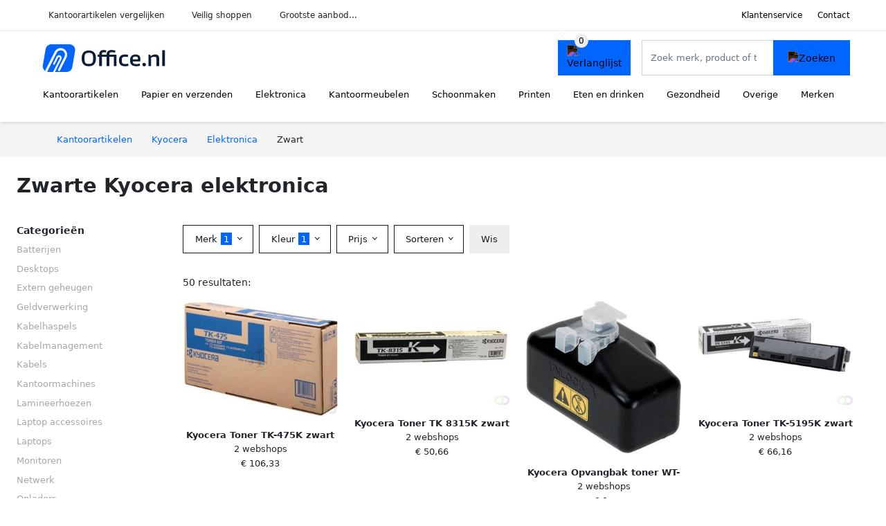

--- FILE ---
content_type: text/html; charset=UTF-8
request_url: https://office.nl/kyocera/elektronica?color=zwart
body_size: 9852
content:
<!DOCTYPE html>
<html lang="nl-NL">
<head>
    <meta charset="UTF-8">

    <link rel="dns-prefetch" href="https://www.googletagmanager.com">
    <link rel="dns-prefetch" href="https://www.google-analytics.com">
    <link rel="dns-prefetch" href="https://fonts.gstatic.com">
    <link rel="preload" href="https://wct-2.com/wct.js" as="script">
    <link rel="preconnect" href="https://www.googletagmanager.com">
    <link rel="preconnect" href="https://www.google-analytics.com">

    <meta http-equiv="X-UA-Compatible" content="IE=edge">
    <meta name="viewport" content="width=device-width, initial-scale=1.0, minimum-scale=1.0, maximum-scale=5.0, user-scalable=yes">
    <title>Zwarte Kyocera elektronica online kopen - Office.nl</title>
    <meta name="robots" content="index,follow">
    <link rel="icon" href="/favicon.ico">

    
	<meta name="description" content="Vind goede zwarte kyocera elektronica office.nl. Het grootste aanbod, nieuwe collectie, uitverkoop, alle merken van alle kantoorartikelen.">
	<link rel="canonical" href="https://office.nl/kyocera/elektronica?color=zwart">
	<link rel="next" href="https://office.nl/kyocera/elektronica?color=zwart&p=2">
    <link rel="stylesheet" type="text/css" href="/resources/css/app.css?v=3.1.1" media="all" />
    
    <link rel="stylesheet" href="/resources/css/products.css?v=3.1.1">
        <link rel="dns-prefetch" href="https://www.googletagmanager.com">
        <script>
            (function(w, d, s, l, i) {
                w[l] = w[l] || [];
                w[l].push({
                    'gtm.start': new Date().getTime(),
                    event: 'gtm.js'
                });
                var f = d.getElementsByTagName(s)[0],
                    j = d.createElement(s),
                    dl = l != 'dataLayer' ? '&l=' + l : '';
                j.async = true;
                j.src =
                    'https://www.googletagmanager.com/gtm.js?id=' + i + dl;
                f.parentNode.insertBefore(j, f);
            })(window, document, 'script', 'dataLayer', 'GTM-P7M24VG');
        </script>
    
    <style>
         :root {
            --primary: 0, 102, 255;
            --primary-dark-theme: 65, 167, 255;
            --link-dark-theme: 65, 167, 255;
        }
    </style>

    

    <script type="text/javascript">
        (function(w, c, t, u) {
            w._wct = w._wct || {};
            w._wct = u;
            var s = c.createElement(t);
            s.type = 'text/javascript';
            s.async = true;
            s.src = 'https://wct-2.com/wct.js';
            var r = c.getElementsByTagName(t)[0];
            r.parentNode.insertBefore(s, r);
        }(window, document, 'script', {
            'uid': 'cVaViC',
            'google_tracking_id': '',
            'proxy': 'https://wct-2.com'
        }));
    </script>

    <meta property="og:title" content="Zwarte Kyocera elektronica online kopen - Office.nl" />
    <meta property="og:description" content="Vind goede zwarte kyocera elektronica office.nl. Het grootste…" />
        <meta property="og:site_name" content="Office.nl" />
    <meta property="og:url" content="https://office.nl/kyocera/elektronica?color=zwart" />

    
    <base href="https://office.nl/">
</head>

<body class="v3 site-office page-kyoceraelektronica ">
    <noscript><iframe src="https://www.googletagmanager.com/ns.html?id=GTM-P7M24VG" height="0" width="0" style="display:none;visibility:hidden"></iframe></noscript>    <div class="navbar d-none d-lg-flex navbar-expand-lg" id="navbar-top">
        <div class="container-fluid">
            <ul class="navbar-nav ul-checks">
                
                                <li class="nav-item">Kantoorartikelen vergelijken</li>
                                <li class="nav-item">Veilig  shoppen</li>
                                <li class="nav-item">Grootste aanbod...</li>            </ul>
            <ul class="navbar-nav ms-auto">
                <li class="nav-item"><a rel="nofollow" class="nav-link" href="/klantenservice">Klantenservice</a></li>
                <li class="nav-item"><a rel="nofollow" class="nav-link" href="/klantenservice/contact">Contact</a></li>
                            </ul>
        </div>
    </div>

    <nav class="navbar navbar-expand-lg navbar-light" id="navbar-main">
        <div class="container-fluid">
            <button id="menu-toggler" class="navbar-toggler" type="button" aria-label="Toggle navigation">
                <span class="navbar-toggler-icon"></span>
            </button>
            <a class="navbar-brand" href="https://office.nl/">
                <img src="/resources/img/office-logo.svg" alt="Office.nl" class="img-fluid" width="196px" height="30px">            </a>
                            <span class="btn btn-primary me-3 btn-wishlist mobile" data-route="/verlanglijst" title="Verlanglijst">
                    <img src="/resources/img/fas/heart.svg" alt="Verlanglijst" class="icon invert">
                </span>
                        <div class="collapse navbar-collapse" id="navbar-menu">
                <ul class="navbar-nav me-auto my-2 my-lg-0 navbar-nav-scroll">
                    <li class="nav-item dropdown"><a class="nav-link" href="/kantoorartikelen" >Kantoorartikelen</a>            <button class="nav-link dropdown-toggle btn btn-light" role="button" data-bs-toggle="dropdown" aria-expanded="false">
                <img src="/resources/img/far/chevron-down.svg" alt="⬇️" class="icon">
            </button>

                            <ul id="dropdown-master1" class="dropdown-menu full-width-dropdown p-0">
                    <div class="container d-flex d-md-block h-100">
                        <ul style="columns: 4;">
                            <li><a href="agendas">Agenda's</a></li><li><a href="briefopeners">Briefopeners</a></li><li><a href="etuis">Etuis</a></li><li><a href="gummen">Gummen</a></li><li><a href="klemborden">Klemborden</a></li><li><a href="krijtborden">Krijtborden</a></li><li><a href="mappen-en-ordners">Mappen en ordners</a></li><li><a href="markers">Markers</a></li><li><a href="memoblokdispensers">Memoblokdispensers</a></li><li><a href="nietmachines">Nietmachines</a></li><li><a href="paperclips">Paperclips</a></li><li><a href="penhouders">Penhouders</a></li><li><a href="perforators">Perforators</a></li><li><a href="plakbandapparaten">Plakbandapparaten</a></li><li><a href="plakbanden">Plakbanden</a></li><li><a href="presentatiemateriaal">Presentatiemateriaal</a></li><li><a href="scharen">Scharen</a></li><li><a href="schrijfwaren">Schrijfwaren</a></li><li><a href="stiften">Stiften</a></li>                        </ul>
                    </div>
                </ul>
                </li><li class="nav-item dropdown"><a class="nav-link" href="/papier-en-verzenden" >Papier en verzenden</a>            <button class="nav-link dropdown-toggle btn btn-light" role="button" data-bs-toggle="dropdown" aria-expanded="false">
                <img src="/resources/img/far/chevron-down.svg" alt="⬇️" class="icon">
            </button>

                            <ul id="dropdown-master2" class="dropdown-menu full-width-dropdown p-0">
                    <div class="container d-flex d-md-block h-100">
                        <ul style="columns: 4;">
                            <li><a href="enveloppen">Enveloppen</a></li><li><a href="etiketten">Etiketten</a></li><li><a href="fotopapier">Fotopapier</a></li><li><a href="gastenboeken">Gastenboeken</a></li><li><a href="inkjetpapier">Inkjetpapier</a></li><li><a href="kaarten">Kaarten</a></li><li><a href="kasboeken">Kasboeken</a></li><li><a href="labels">Labels</a></li><li><a href="laserpapier">Laserpapier</a></li><li><a href="memoblokken">Memoblokken</a></li><li><a href="notitieboeken">Notitieboeken</a></li><li><a href="pakketweegschalen">Pakketweegschalen</a></li><li><a href="papier">Papier</a></li><li><a href="papiermache">Papiermache</a></li><li><a href="planners">Planners</a></li><li><a href="postweegschalen">Postweegschalen</a></li><li><a href="rekeningblokken">Rekeningblokken</a></li><li><a href="schetsboeken">Schetsboeken</a></li><li><a href="schriften">Schriften</a></li><li><a href="schrijfblokken">Schrijfblokken</a></li><li><a href="spiraalblokken">Spiraalblokken</a></li><li><a href="systeemkaarten">Systeemkaarten</a></li><li><a href="verpakkingsmateriaal">Verpakkingsmateriaal</a></li><li><a href="verzendaccessoires">Verzendaccessoires</a></li><li><a href="verzenddozen">Verzenddozen</a></li><li><a href="verzendkokers">Verzendkokers</a></li><li><a href="verzendzakken">Verzendzakken</a></li>                        </ul>
                    </div>
                </ul>
                </li><li class="nav-item dropdown"><a class="nav-link" href="/elektronica" >Elektronica</a>            <button class="nav-link dropdown-toggle btn btn-light" role="button" data-bs-toggle="dropdown" aria-expanded="false">
                <img src="/resources/img/far/chevron-down.svg" alt="⬇️" class="icon">
            </button>

                            <ul id="dropdown-master3" class="dropdown-menu full-width-dropdown p-0">
                    <div class="container d-flex d-md-block h-100">
                        <ul style="columns: 4;">
                            <li><a href="batterijen">Batterijen</a></li><li><a href="desktops">Desktops</a></li><li><a href="extern-geheugen">Extern geheugen</a></li><li><a href="geldverwerking">Geldverwerking</a></li><li><a href="kabelhaspels">Kabelhaspels</a></li><li><a href="kabelmanagement">Kabelmanagement</a></li><li><a href="kabels">Kabels</a></li><li><a href="kantoormachines">Kantoormachines</a></li><li><a href="lamineerhoezen">Lamineerhoezen</a></li><li><a href="laptop-accessoires">Laptop accessoires</a></li><li><a href="laptops">Laptops</a></li><li><a href="monitoren">Monitoren</a></li><li><a href="netwerk">Netwerk</a></li><li><a href="opladers">Opladers</a></li><li><a href="papierversnipperaars">Papierversnipperaars</a></li><li><a href="powerbanks">Powerbanks</a></li><li><a href="randapparatuur">Randapparatuur</a></li><li><a href="tablets">Tablets</a></li><li><a href="telefoonhoesjes">Telefoonhoesjes</a></li><li><a href="ventilatoren">Ventilatoren</a></li>                        </ul>
                    </div>
                </ul>
                </li><li class="nav-item dropdown"><a class="nav-link" href="/kantoormeubelen" >Kantoormeubelen</a>            <button class="nav-link dropdown-toggle btn btn-light" role="button" data-bs-toggle="dropdown" aria-expanded="false">
                <img src="/resources/img/far/chevron-down.svg" alt="⬇️" class="icon">
            </button>

                            <ul id="dropdown-master5" class="dropdown-menu full-width-dropdown p-0">
                    <div class="container d-flex d-md-block h-100">
                        <ul style="columns: 4;">
                            <li><a href="afvalbakken">Afvalbakken</a></li><li><a href="badkamermeubelen">Badkamermeubelen</a></li><li><a href="banken">Banken</a></li><li><a href="brievenbussen">Brievenbussen</a></li><li><a href="bureau-accessoires">Bureau accessoires</a></li><li><a href="bureaufietsen">Bureaufietsen</a></li><li><a href="bureaus">Bureaus</a></li><li><a href="bureaustoelen">Bureaustoelen</a></li><li><a href="folderhouders">Folderhouders</a></li><li><a href="kantoordecoratie">Kantoordecoratie</a></li><li><a href="kantoorverlichting">Kantoorverlichting</a></li><li><a href="kapstokken">Kapstokken</a></li><li><a href="kasten">Kasten</a></li><li><a href="klokken">Klokken</a></li><li><a href="kluizen">Kluizen</a></li><li><a href="krukken">Krukken</a></li><li><a href="matten">Matten</a></li><li><a href="monitorarmen">Monitorarmen</a></li><li><a href="monitorstandaarden">Monitorstandaarden</a></li><li><a href="opbergen">Opbergen</a></li><li><a href="paraplubakken">Paraplubakken</a></li><li><a href="planborden">Planborden</a></li><li><a href="plantenbakken">Plantenbakken</a></li><li><a href="prikborden">Prikborden</a></li><li><a href="rekken">Rekken</a></li><li><a href="stoelen">Stoelen</a></li><li><a href="tafels">Tafels</a></li><li><a href="tijdschriftenhouders">Tijdschriftenhouders</a></li><li><a href="voetensteunen">Voetensteunen</a></li><li><a href="whiteboards">Whiteboards</a></li>                        </ul>
                    </div>
                </ul>
                </li><li class="nav-item dropdown"><a class="nav-link" href="/schoonmaken" >Schoonmaken</a>            <button class="nav-link dropdown-toggle btn btn-light" role="button" data-bs-toggle="dropdown" aria-expanded="false">
                <img src="/resources/img/far/chevron-down.svg" alt="⬇️" class="icon">
            </button>

                            <ul id="dropdown-master6" class="dropdown-menu full-width-dropdown p-0">
                    <div class="container d-flex d-md-block h-100">
                        <ul style="columns: 4;">
                            <li><a href="afvalzakken">Afvalzakken</a></li><li><a href="desinfectie">Desinfectie</a></li><li><a href="emmers">Emmers</a></li><li><a href="handdoekdispensers">Handdoekdispensers</a></li><li><a href="handschoenen">Handschoenen</a></li><li><a href="handzeep">Handzeep</a></li><li><a href="luchtverfrissers">Luchtverfrissers</a></li><li><a href="schoonmaakartikelen">Schoonmaakartikelen</a></li><li><a href="schoonmaakmiddelen">Schoonmaakmiddelen</a></li><li><a href="stofzuigers">Stofzuigers</a></li><li><a href="toiletpapier">Toiletpapier</a></li><li><a href="vaatwastabletten">Vaatwastabletten</a></li><li><a href="vuilniszakken">Vuilniszakken</a></li>                        </ul>
                    </div>
                </ul>
                </li><li class="nav-item dropdown"><a class="nav-link" href="/printen" >Printen</a>            <button class="nav-link dropdown-toggle btn btn-light" role="button" data-bs-toggle="dropdown" aria-expanded="false">
                <img src="/resources/img/far/chevron-down.svg" alt="⬇️" class="icon">
            </button>

                            <ul id="dropdown-master7" class="dropdown-menu full-width-dropdown p-0">
                    <div class="container d-flex d-md-block h-100">
                        <ul style="columns: 4;">
                            <li><a href="inktcartridges">Inktcartridges</a></li><li><a href="labeltapes">Labeltapes</a></li><li><a href="printers">Printers</a></li><li><a href="tonercartridges">Tonercartridges</a></li>                        </ul>
                    </div>
                </ul>
                </li><li class="nav-item dropdown"><a class="nav-link" href="/eten-en-drinken" >Eten en drinken</a>            <button class="nav-link dropdown-toggle btn btn-light" role="button" data-bs-toggle="dropdown" aria-expanded="false">
                <img src="/resources/img/far/chevron-down.svg" alt="⬇️" class="icon">
            </button>

                            <ul id="dropdown-master9" class="dropdown-menu full-width-dropdown p-0">
                    <div class="container d-flex d-md-block h-100">
                        <ul style="columns: 4;">
                            <li><a href="chocola">Chocola</a></li><li><a href="drinkyoghurt">Drinkyoghurt</a></li><li><a href="frisdranken">Frisdranken</a></li><li><a href="kantinegerei">Kantinegerei</a></li><li><a href="koeken">Koeken</a></li><li><a href="koffie">Koffie</a></li><li><a href="melk">Melk</a></li><li><a href="sauzen">Sauzen</a></li><li><a href="snacks">Snacks</a></li><li><a href="snoep">Snoep</a></li><li><a href="suiker">Suiker</a></li><li><a href="thee">Thee</a></li><li><a href="warm-eten">Warm eten</a></li><li><a href="water">Water</a></li>                        </ul>
                    </div>
                </ul>
                </li><li class="nav-item dropdown"><a class="nav-link" href="/gezondheid" >Gezondheid</a>            <button class="nav-link dropdown-toggle btn btn-light" role="button" data-bs-toggle="dropdown" aria-expanded="false">
                <img src="/resources/img/far/chevron-down.svg" alt="⬇️" class="icon">
            </button>

                            <ul id="dropdown-master10" class="dropdown-menu full-width-dropdown p-0">
                    <div class="container d-flex d-md-block h-100">
                        <ul style="columns: 4;">
                            <li><a href="ehbo-koffers">Ehbo koffers</a></li><li><a href="kompressen">Kompressen</a></li><li><a href="leesbrillen">Leesbrillen</a></li><li><a href="menstruatieproducten">Menstruatieproducten</a></li><li><a href="mondkapjes">Mondkapjes</a></li><li><a href="pleisters">Pleisters</a></li><li><a href="zonnebrandcreme">Zonnebrandcrème</a></li><li><a href="zonnebrillen">Zonnebrillen</a></li>                        </ul>
                    </div>
                </ul>
                </li><li class="nav-item dropdown"><a class="nav-link" href="/overige" >Overige</a>            <button class="nav-link dropdown-toggle btn btn-light" role="button" data-bs-toggle="dropdown" aria-expanded="false">
                <img src="/resources/img/far/chevron-down.svg" alt="⬇️" class="icon">
            </button>

                            <ul id="dropdown-master8" class="dropdown-menu full-width-dropdown p-0">
                    <div class="container d-flex d-md-block h-100">
                        <ul style="columns: 4;">
                            <li><a href="dagboeken">Dagboeken</a></li><li><a href="flashcards">Flashcards</a></li><li><a href="fotoalbums">Fotoalbums</a></li><li><a href="fournituren">Fournituren</a></li><li><a href="gereedschap">Gereedschap</a></li><li><a href="kalenders">Kalenders</a></li><li><a href="kleurboeken">Kleurboeken</a></li><li><a href="knutselartikelen">Knutselartikelen</a></li><li><a href="krijt">Krijt</a></li><li><a href="laptoptassen">Laptoptassen</a></li><li><a href="lijm">Lijm</a></li><li><a href="magneten">Magneten</a></li><li><a href="montagemateriaal">Montagemateriaal</a></li><li><a href="schilderspullen">Schilderspullen</a></li><li><a href="schoolagendas">Schoolagendas</a></li><li><a href="stickers">Stickers</a></li><li><a href="tassen">Tassen</a></li><li><a href="verf">Verf</a></li><li><a href="vriendenboekjes">Vriendenboekjes</a></li><li><a href="woordenboeken">Woordenboeken</a></li>                        </ul>
                    </div>
                </ul>
                </li><li class="nav-item "><a class="nav-link" href="/merken" >Merken</a></li>                </ul>

                                    <form id="searchbox" class="position-relative d-none d-lg-flex" method="GET" action="/zoeken">
                                                                        <span class="btn btn-primary me-3 btn-wishlist" data-route="/verlanglijst" title="Verlanglijst">
                            <img src="/resources/img/fas/heart.svg" alt="Verlanglijst" class="icon invert">
                        </span>
                        <div class="input-group input-group-border">
                                                        <input class="form-control main-search" type="search" name="q" autocomplete="off" placeholder="Zoek merk, product of trefwoord.." aria-label="Search" value="">
                            <button class="btn btn-primary" type="submit"><img src="/resources/img/fas/search.svg" alt="Zoeken" class="icon invert"></button>
                        </div>
                    </form>
                            </div>

        </div>
        <div id="navbar-full" class="container-fluid"></div>
    </nav>

    <form id="menu-searchbar" class="position-relative d-block d-lg-none p-2" method="GET" action="/zoeken">
        <div class="input-group mt-1">
            <input class="form-control main-search" type="search" name="q" autocomplete="off" placeholder="Zoek merk, product of trefwoord.." aria-label="Search" value="">
            <button class="btn btn-primary" type="submit"><img src="/resources/img/fas/search.svg" alt="Zoeken" class="icon invert"></button>
        </div>
    </form><section class="section-breadcrumb">
    <div class="container">
        <nav aria-label="breadcrumb">
            <ol class="breadcrumb" itemscope itemtype="http://schema.org/BreadcrumbList">
                <li itemprop="itemListElement" itemscope itemtype="http://schema.org/ListItem" class="breadcrumb-item"><a itemprop="item" href="/"><span itemprop="name">Kantoorartikelen</span><meta itemprop="position" content="1"></a></li>
<li itemprop="itemListElement" itemscope itemtype="http://schema.org/ListItem" class="breadcrumb-item"><a itemprop="item" href="/kyocera"><span itemprop="name">Kyocera</span><meta itemprop="position" content="2"></a></li>
<li itemprop="itemListElement" itemscope itemtype="http://schema.org/ListItem" class="breadcrumb-item"><a itemprop="item" href="/kyocera/elektronica"><span itemprop="name">Elektronica</span><meta itemprop="position" content="3"></a></li>
<li itemprop="itemListElement" itemscope itemtype="http://schema.org/ListItem" class="breadcrumb-item"><span itemprop="name">Zwart</span><meta itemprop="position" content="4"></li>
            </ol>
        </nav>
    </div>
</section>
<style>
 @media (max-width: 767.98px) {
 body {
 display: grid;
 }

 body .section-breadcrumb {
 order: 1000;
 }

 body footer {
 order: 1001;
 margin-top: 0;
 }
 }

 .button-container {
 position: fixed;
 bottom: 20px;
 right: 20px;
 z-index: 1000;
 }
</style>

<div class="button-container">
 <span class="btn btn-primary d-none btn-up" title="Omhoog">
 <img src="/resources/img/fas/arrow-up.svg" alt="Pijltje omhoog" class="icon invert ml-2">
 </span>
</div>

<section id="product-list">

 <div id="product-list-title">
 <div class="row align-items-center">
 <div class="col-12 d-flex d-md-none mb-3">
 <a class="btn btn-light" title="Kantoorartikelen" href="/zoeken" ><img class="icon" src="/resources/img/fas/arrow-left.svg" alt="⬅️" title="Vorige"></a> <button type="button" class="btn btn-outline-dark ms-auto me-1 btn-filter-reset-all">Wis filters</button>
 <button type="button" class="btn btn-outline-primary btn-filter-bar">Alle filters</button>
 </div>
 <div class="col-12 col-md-auto">
 <h1>Zwarte Kyocera elektronica</h1>
 </div>
 </div>
 </div>

 <div id="product-list-intro">
 <div id="intro-text"></div>
 <button type="button" class="btn btn-sm btn-link p-0 mb-3" id="read-more">Meer lezen</button>
 </div>

 <div id="product-list-sidebar">
 <div class="h6 mb-2">
 Categorieën </div>
 <ul class="sidebar-filter">
 <li><span>Batterijen</span></li><li><span>Desktops</span></li><li><span>Extern geheugen</span></li><li><span>Geldverwerking</span></li><li><span>Kabelhaspels</span></li><li><span>Kabelmanagement</span></li><li><span>Kabels</span></li><li><span>Kantoormachines</span></li><li><span>Lamineerhoezen</span></li><li><span>Laptop accessoires</span></li><li><span>Laptops</span></li><li><span>Monitoren</span></li><li><span>Netwerk</span></li><li><span>Opladers</span></li><li><span>Papierversnipperaars</span></li><li><span>Powerbanks</span></li><li><span>Randapparatuur</span></li><li><span>Tablets</span></li><li><span>Telefoonhoesjes</span></li><li><span>Ventilatoren</span></li> </ul>

 <div class="my-2">
 <hr>
 <p style="color: #626262; line-height: 140%; font-size: .9em;">
 Een overzicht van alle <a href="/kyocera" title="Kyocera schoenen">Kyocera</a> elektronica in de kleur zwart. Vergelijk deze 50 zwarte Kyocera elektronica van 2 betrouwbare webshops op model, prijs en maat. Hierdoor vind deze elektronica voor de beste prijs en sale. </p>
 </div>

 </div>

 <div id="product-list-filters">
 
 <div class="row filter-bar g-2 mb-3">
 <div class="col-12 filter-top-bar">
 <div class="row">
 <div class="col-auto">
 <button type="button" class="btn btn-outline-dark btn-filter-bar"><img class="icon" src="/resources/img/fas/arrow-left.svg" alt="⬅️"></button>
 </div>
 <div class="col">
 Filter </div>
 </div>
 </div>
 <input type="hidden" name="q" value=""><input type="hidden" name="master_category" value="elektronica"> <div class="col-auto">
 <div class="dropdown dropdown-brands" data-type="brands">
 <button class="btn btn-outline-dark dropdown-toggle" type="button" data-bs-toggle="dropdown" aria-expanded="false">
 Merk <span class="dropdown-count">1</span>
 </button>
 <div class="dropdown-menu">
 <div class="brand-search-group">
 <label class="input-group input-group-border">
 <input class="form-control brands-input" placeholder="Zoek merk">
 <span class="input-group-text"><img src="/resources/img/fas/search.svg" alt="Zoeken" class="icon"></span>
 </label>
 </div>
 <ul class="dropdown-menu-items">
 <li><span data-filter="kyocera" class="dropdown-item active" data-open-url="/elektronica?color=zwart" ><span>Kyocera</span> <span>50</span></span></li><li><span data-filter="3m" class="dropdown-item" data-open-url="/elektronica?brands=3m,kyocera&color=zwart" ><span>3M</span> <span>4</span></span></li><li><span data-filter="brother" class="dropdown-item" data-open-url="/elektronica?brands=brother,kyocera&color=zwart" ><span>Brother</span> <span>121</span></span></li><li><span data-filter="cablexpert" class="dropdown-item" data-open-url="/elektronica?brands=cablexpert,kyocera&color=zwart" ><span>Cablexpert</span> <span>10</span></span></li><li><span data-filter="canon" class="dropdown-item" data-open-url="/elektronica?brands=canon,kyocera&color=zwart" ><span>Canon</span> <span>132</span></span></li><li><span data-filter="case-logic" class="dropdown-item" data-open-url="/elektronica?brands=case-logic,kyocera&color=zwart" ><span>Case Logic</span> <span>9</span></span></li><li><span data-filter="casio" class="dropdown-item" data-open-url="/elektronica?brands=casio,kyocera&color=zwart" ><span>Casio</span> <span>12</span></span></li><li><span data-filter="cleverpack" class="dropdown-item" data-open-url="/elektronica?brands=cleverpack,kyocera&color=zwart" ><span>Cleverpack</span> <span>1</span></span></li><li><span data-filter="dell" class="dropdown-item" data-open-url="/elektronica?brands=dell,kyocera&color=zwart" ><span>Dell</span> <span>2</span></span></li><li><span data-filter="derwent" class="dropdown-item" data-open-url="/elektronica?brands=derwent,kyocera&color=zwart" ><span>Derwent</span> <span>1</span></span></li><li><span data-filter="desq" class="dropdown-item" data-open-url="/elektronica?brands=desq,kyocera&color=zwart" ><span>Desq</span> <span>5</span></span></li><li><span data-filter="domo" class="dropdown-item" data-open-url="/elektronica?brands=domo,kyocera&color=zwart" ><span>Domo</span> <span>9</span></span></li><li><span data-filter="durable" class="dropdown-item" data-open-url="/elektronica?brands=durable,kyocera&color=zwart" ><span>Durable</span> <span>3</span></span></li><li><span data-filter="duracell" class="dropdown-item" data-open-url="/elektronica?brands=duracell,kyocera&color=zwart" ><span>Duracell</span> <span>27</span></span></li><li><span data-filter="dymo" class="dropdown-item" data-open-url="/elektronica?brands=dymo,kyocera&color=zwart" ><span>Dymo</span> <span>19</span></span></li><li><span data-filter="energizer" class="dropdown-item" data-open-url="/elektronica?brands=energizer,kyocera&color=zwart" ><span>Energizer</span> <span>1</span></span></li><li><span data-filter="epson" class="dropdown-item" data-open-url="/elektronica?brands=epson,kyocera&color=zwart" ><span>Epson</span> <span>89</span></span></li><li><span data-filter="fellowes" class="dropdown-item" data-open-url="/elektronica?brands=fellowes,kyocera&color=zwart" ><span>Fellowes</span> <span>115</span></span></li><li><span data-filter="gbc" class="dropdown-item" data-open-url="/elektronica?brands=gbc,kyocera&color=zwart" ><span>GBC</span> <span>23</span></span></li><li><span data-filter="hama" class="dropdown-item" data-open-url="/elektronica?brands=hama,kyocera&color=zwart" ><span>Hama</span> <span>20</span></span></li><li><span data-filter="hp" class="dropdown-item" data-open-url="/elektronica?brands=hp,kyocera&color=zwart" ><span>HP</span> <span>189</span></span></li><li><span data-filter="iezzy" class="dropdown-item" data-open-url="/elektronica?brands=iezzy,kyocera&color=zwart" ><span>Iezzy</span> <span>3</span></span></li><li><span data-filter="integral" class="dropdown-item" data-open-url="/elektronica?brands=integral,kyocera&color=zwart" ><span>Integral</span> <span>38</span></span></li><li><span data-filter="kensington" class="dropdown-item" data-open-url="/elektronica?brands=kensington,kyocera&color=zwart" ><span>Kensington</span> <span>52</span></span></li><li><span data-filter="kineon" class="dropdown-item" data-open-url="/elektronica?brands=kineon,kyocera&color=zwart" ><span>Kineon</span> <span>2</span></span></li><li><span data-filter="kipling" class="dropdown-item" data-open-url="/elektronica?brands=kipling,kyocera&color=zwart" ><span>Kipling</span> <span>2</span></span></li><li><span data-filter="leitz" class="dropdown-item" data-open-url="/elektronica?brands=kyocera,leitz&color=zwart" ><span>Leitz</span> <span>5</span></span></li><li><span data-filter="lexmark" class="dropdown-item" data-open-url="/elektronica?brands=kyocera,lexmark&color=zwart" ><span>Lexmark</span> <span>56</span></span></li><li><span data-filter="logitech" class="dropdown-item" data-open-url="/elektronica?brands=kyocera,logitech&color=zwart" ><span>Logitech</span> <span>12</span></span></li><li><span data-filter="maul" class="dropdown-item" data-open-url="/elektronica?brands=kyocera,maul&color=zwart" ><span>Maul</span> <span>14</span></span></li><li><span data-filter="mediarange" class="dropdown-item" data-open-url="/elektronica?brands=kyocera,mediarange&color=zwart" ><span>MediaRange</span> <span>4</span></span></li><li><span data-filter="neomounts-by-newstar" class="dropdown-item" data-open-url="/elektronica?brands=kyocera,neomounts-by-newstar&color=zwart" ><span>Neomounts by Newstar</span> <span>32</span></span></li><li><span data-filter="office" class="dropdown-item" data-open-url="/elektronica?brands=kyocera,office&color=zwart" ><span>Office</span> <span>10</span></span></li><li><span data-filter="oki" class="dropdown-item" data-open-url="/elektronica?brands=kyocera,oki&color=zwart" ><span>OKI</span> <span>38</span></span></li><li><span data-filter="pelikan" class="dropdown-item" data-open-url="/elektronica?brands=kyocera,pelikan&color=zwart" ><span>Pelikan</span> <span>15</span></span></li><li><span data-filter="perel" class="dropdown-item" data-open-url="/elektronica?brands=kyocera,perel&color=zwart" ><span>Perel</span> <span>6</span></span></li><li><span data-filter="philips" class="dropdown-item" data-open-url="/elektronica?brands=kyocera,philips&color=zwart" ><span>Philips</span> <span>7</span></span></li><li><span data-filter="q-connect" class="dropdown-item" data-open-url="/elektronica?brands=kyocera,q-connect&color=zwart" ><span>Q-Connect</span> <span>15</span></span></li><li><span data-filter="quantore" class="dropdown-item" data-open-url="/elektronica?brands=kyocera,quantore&color=zwart" ><span>Quantore</span> <span>437</span></span></li><li><span data-filter="r-go-tools" class="dropdown-item" data-open-url="/elektronica?brands=kyocera,r-go-tools&color=zwart" ><span>R-Go Tools</span> <span>23</span></span></li><li><span data-filter="rexel" class="dropdown-item" data-open-url="/elektronica?brands=kyocera,rexel&color=zwart" ><span>Rexel</span> <span>54</span></span></li><li><span data-filter="safescan" class="dropdown-item" data-open-url="/elektronica?brands=kyocera,safescan&color=zwart" ><span>Safescan</span> <span>7</span></span></li><li><span data-filter="samsung" class="dropdown-item" data-open-url="/elektronica?brands=kyocera,samsung&color=zwart" ><span>Samsung</span> <span>22</span></span></li><li><span data-filter="schneider" class="dropdown-item" data-open-url="/elektronica?brands=kyocera,schneider&color=zwart" ><span>Schneider</span> <span>1</span></span></li><li><span data-filter="sharp" class="dropdown-item" data-open-url="/elektronica?brands=kyocera,sharp&color=zwart" ><span>Sharp</span> <span>2</span></span></li><li><span data-filter="sony" class="dropdown-item" data-open-url="/elektronica?brands=kyocera,sony&color=zwart" ><span>Sony</span> <span>4</span></span></li><li><span data-filter="tesa" class="dropdown-item" data-open-url="/elektronica?brands=kyocera,tesa&color=zwart" ><span>Tesa</span> <span>1</span></span></li><li><span data-filter="trust" class="dropdown-item" data-open-url="/elektronica?brands=kyocera,trust&color=zwart" ><span>Trust</span> <span>52</span></span></li><li><span data-filter="varta" class="dropdown-item" data-open-url="/elektronica?brands=kyocera,varta&color=zwart" ><span>Varta</span> <span>2</span></span></li><li><span data-filter="xerox" class="dropdown-item" data-open-url="/elektronica?brands=kyocera,xerox&color=zwart" ><span>Xerox</span> <span>12</span></span></li> </ul>
 <div class="btn-group d-flex">
 <button type="button" class="btn btn-light btn-filter-reset">Wis</button>
 <button type="button" class="btn btn-primary btn-filter-apply">Opslaan <span class="apply-count">50</span></button>
 </div>
 </div>
 </div>
 </div>
 <div class="col-auto">
 <div class="dropdown dropdown-colors" data-type="colors">
 <button class="btn btn-outline-dark dropdown-toggle" type="button" data-bs-toggle="dropdown" aria-expanded="false">
 Kleur <span class="dropdown-count">1</span>
 </button>
 <div class="dropdown-menu">
 <ul class="dropdown-menu-items row g-2">
 <li class="col-6 color-zwart"><div class="color-inside"><span data-filter="zwart" data-name="Zwart" class="active" data-open-url="/kyocera/elektronica" >
 <div style="background: #000000;">
 <img src="/resources/img/fas/check.svg" alt="✅" class="icon invert"> 
 </div>
 <span>Kyocera elektronica</span>
 </span></div></li><li class="col-6 color-blauw"><div class="color-inside"><span data-filter="blauw" data-name="Blauw" class="" data-open-url="/kyocera/elektronica?colors=zwart,blauw" >
 <div style="background: #0066cc;">
 <img src="/resources/img/fas/check.svg" alt="✅" class="icon invert"> 
 </div>
 <span>Kyocera elektronica</span>
 </span></div></li><li class="col-6 color-geel"><div class="color-inside"><span data-filter="geel" data-name="Geel" class="" data-open-url="/kyocera/elektronica?colors=zwart,geel" >
 <div style="background: #ffff00;">
 <img src="/resources/img/fas/check.svg" alt="✅" class="icon "> 
 </div>
 <span>Kyocera elektronica</span>
 </span></div></li><li class="col-6 color-rood"><div class="color-inside"><span data-filter="rood" data-name="Rood" class="" data-open-url="/kyocera/elektronica?colors=zwart,rood" >
 <div style="background: #cc3333;">
 <img src="/resources/img/fas/check.svg" alt="✅" class="icon invert"> 
 </div>
 <span>Kyocera elektronica</span>
 </span></div></li><li class="col-6 color-wit"><div class="color-inside"><span data-filter="wit" data-name="Wit" class="" data-open-url="/kyocera/elektronica?colors=zwart,wit" >
 <div style="background: #ffffff;">
 <img src="/resources/img/fas/check.svg" alt="✅" class="icon "> 
 </div>
 <span>Kyocera elektronica</span>
 </span></div></li><li class="col-6 color-grijs"><div class="color-inside"><span data-filter="grijs" data-name="Grijs" class="" data-open-url="/kyocera/elektronica?colors=zwart,grijs" >
 <div style="background: #999999;">
 <img src="/resources/img/fas/check.svg" alt="✅" class="icon invert"> 
 </div>
 <span>Kyocera elektronica</span>
 </span></div></li> </ul>
 <div class="btn-group d-flex">
 <button type="button" class="btn btn-light btn-filter-reset">Wis</button>
 <button type="button" class="btn btn-primary btn-filter-apply">Opslaan <span class="apply-count">50</span></button>
 </div>
 </div>
 </div>
 </div>
 <div class="col-auto">
 <div class="dropdown dropdown-prices">
 <button class="btn btn-outline-dark dropdown-toggle" type="button" data-bs-toggle="dropdown" aria-expanded="false">
 Prijs <span class="dropdown-count"></span>
 </button>
 <div class="dropdown-menu">
 <div class="dropdown-menu-items">
 <div class="price-range" data-min="0" data-max="10000">
 <div class="multi-range">
 <div class="multi-range-bar"></div>
 <button type="button" class="btn-range btn-range-min"></button>
 <button type="button" class="btn-range btn-range-max"></button>
 </div>
 <div class="input-group">
 <span class="input-group-text border">&euro;</span>
 <input type="number" class="form-control price-range-min" name="price_min" step="25" min="0" max="10000" value="0" data-default="0">
 <input type="number" class="form-control price-range-max" name="price_max" step="25" min="0" max="10000" value="10000" data-default="10000">
 </div>
 </div>
 <div class="form-check sale-only">
 <input class="form-check-input" type="checkbox" value="1" name="sale" id="check-sale" >
 <label class="form-check-label" for="check-sale">
 Alleen afgeprijsde artikelen </label>
 </div>
 </div>
 <div class="btn-group d-flex">
 <button type="button" class="btn btn-light btn-filter-reset">Wis</button>
 <button type="button" class="btn btn-primary btn-filter-apply">Opslaan <span class="apply-count">50</span></button>
 </div>
 </div>
 </div>
 </div>
 
 
 <div class="col-auto">
 <div class="dropdown dropdown-sort" data-type="sort">
 <button class="btn btn-outline-dark dropdown-toggle" type="button" data-bs-toggle="dropdown" aria-expanded="false">
 Sorteren <span class="dropdown-count"></span>
 </button>
 <div class="dropdown-menu">
 <ul class="dropdown-menu-items">
 <li><span data-filter="recommended" class="dropdown-item active" data-open-url="/kyocera/elektronica?color=zwart&sort=recommended" >Aanbevolen</span></li><li><span data-filter="price-low" class="dropdown-item" data-open-url="/kyocera/elektronica?color=zwart&sort=price-low" >Laagste prijs</span></li><li><span data-filter="price-high" class="dropdown-item" data-open-url="/kyocera/elektronica?color=zwart&sort=price-high" >Hoogste prijs</span></li><li><span data-filter="discount" class="dropdown-item" data-open-url="/kyocera/elektronica?color=zwart&sort=discount" >Korting</span></li> </ul>
 </div>
 </div>
 </div>

 <div id="btn-actions" class="col-auto">
 <button type="button" class="btn btn-outline-dark btn-filter-reset-all">Wis</button>
 <button type="button" class="btn btn-primary btn-filter-apply btn-filter-apply-all">Toon <span class="apply-count">50</span> resultaten</button>
 </div>

 </div>
 </div>

 <div id="product-list-items">

 <div>
 50 resultaten:
 </div>
 
 <div id="product-list-row" class="row g-4">
 <a href="/product/kyocera-toner-tk-475-zwart-1-58246" class="col-product " data-id="1-58246"><picture class="img" ss-max="650"><source media="(min-width: 0px) and (max-width: 480px)" srcset="/images/products/office-deals/kyocera-toner-tk-475-zwart-165334.jpg?width=200 1x, /images/products/office-deals/kyocera-toner-tk-475-zwart-165334.jpg?width=400 2x"><source media="(min-width: 480px)" srcset="/images/products/office-deals/kyocera-toner-tk-475-zwart-165334.jpg?width=300 1x, /images/products/office-deals/kyocera-toner-tk-475-zwart-165334.jpg?width=600 2x"><img width="190" height="250" src="/images/products/office-deals/kyocera-toner-tk-475-zwart-165334.jpg" alt="Kyocera Toner TK-475K zwart" ></picture><span class="p-name">Kyocera Toner TK-475K zwart</span><span class="p-shops">2 webshops</span><span class="p-price">&euro; 106,33</span></a><a href="/product/kyocera-toner-tk-8315k-zwart-1-58949" class="col-product " data-id="1-58949"><picture class="img" ss-max="612"><source media="(min-width: 0px) and (max-width: 480px)" srcset="/images/products/office-deals/kyocera-toner-tk-8315k-zwart-166551.jpg?width=200 1x, /images/products/office-deals/kyocera-toner-tk-8315k-zwart-166551.jpg?width=400 2x"><source media="(min-width: 480px)" srcset="/images/products/office-deals/kyocera-toner-tk-8315k-zwart-166551.jpg?width=300 1x, /images/products/office-deals/kyocera-toner-tk-8315k-zwart-166551.jpg?width=600 2x"><img width="190" height="250" src="/images/products/office-deals/kyocera-toner-tk-8315k-zwart-166551.jpg" alt="Kyocera Toner TK 8315K zwart" ></picture><span class="p-name">Kyocera Toner TK 8315K zwart</span><span class="p-shops">2 webshops</span><span class="p-price">&euro; 50,66</span></a><a href="/product/kyocera-opvangbak-toner-wt-1-58301" class="col-product " data-id="1-58301"><picture class="img" ss-max="567"><source media="(min-width: 0px) and (max-width: 480px)" srcset="/images/products/goedkoopste-kantoorartikelennl/kyocera-opvangbak-toner-wt-895-97975.jpg?width=200 1x, /images/products/goedkoopste-kantoorartikelennl/kyocera-opvangbak-toner-wt-895-97975.jpg?width=400 2x"><source media="(min-width: 480px)" srcset="/images/products/goedkoopste-kantoorartikelennl/kyocera-opvangbak-toner-wt-895-97975.jpg?width=300 1x, /images/products/goedkoopste-kantoorartikelennl/kyocera-opvangbak-toner-wt-895-97975.jpg?width=567 2x"><img width="190" height="250" src="/images/products/goedkoopste-kantoorartikelennl/kyocera-opvangbak-toner-wt-895-97975.jpg" alt="Kyocera Opvangbak toner WT-895" ></picture><span class="p-name">Kyocera Opvangbak toner WT-895</span><span class="p-shops">2 webshops</span><span class="p-price">&euro; 9,-</span></a><a href="/product/kyocera-toner-tk-5195-zwart-1-29902" class="col-product " data-id="1-29902"><picture class="img" ss-max="604"><source media="(min-width: 0px) and (max-width: 480px)" srcset="/images/products/office-deals/kyocera-toner-tk-5195-zwart-181802.jpg?width=200 1x, /images/products/office-deals/kyocera-toner-tk-5195-zwart-181802.jpg?width=400 2x"><source media="(min-width: 480px)" srcset="/images/products/office-deals/kyocera-toner-tk-5195-zwart-181802.jpg?width=300 1x, /images/products/office-deals/kyocera-toner-tk-5195-zwart-181802.jpg?width=600 2x"><img width="190" height="250" src="/images/products/office-deals/kyocera-toner-tk-5195-zwart-181802.jpg" alt="Kyocera Toner TK-5195K zwart" ></picture><span class="p-name">Kyocera Toner TK-5195K zwart</span><span class="p-shops">2 webshops</span><span class="p-price">&euro; 66,16</span></a><a href="/product/kyocera-toner-tk-7300-zwart-1-34992" class="col-product " data-id="1-34992"><picture class="img" ss-max="612"><source media="(min-width: 0px) and (max-width: 480px)" srcset="/images/products/office-deals/kyocera-toner-tk-7300-zwart-186151.jpg?width=200 1x, /images/products/office-deals/kyocera-toner-tk-7300-zwart-186151.jpg?width=400 2x"><source media="(min-width: 480px)" srcset="/images/products/office-deals/kyocera-toner-tk-7300-zwart-186151.jpg?width=300 1x, /images/products/office-deals/kyocera-toner-tk-7300-zwart-186151.jpg?width=600 2x"><img width="190" height="250" src="/images/products/office-deals/kyocera-toner-tk-7300-zwart-186151.jpg" alt="Kyocera Toner TK-7300K zwart" ></picture><span class="p-name">Kyocera Toner TK-7300K zwart</span><span class="p-shops">2 webshops</span><span class="p-price">&euro; 110,52</span></a><a href="/product/kyocera-toner-tk-3150-zwart-1-27642" class="col-product " data-id="1-27642"><picture class="img" ss-max="608"><source media="(min-width: 0px) and (max-width: 480px)" srcset="/images/products/goedkoopste-kantoorartikelennl/kyocera-toner-tk-3150-zwart-93463.jpg?width=200 1x, /images/products/goedkoopste-kantoorartikelennl/kyocera-toner-tk-3150-zwart-93463.jpg?width=400 2x"><source media="(min-width: 480px)" srcset="/images/products/goedkoopste-kantoorartikelennl/kyocera-toner-tk-3150-zwart-93463.jpg?width=300 1x, /images/products/goedkoopste-kantoorartikelennl/kyocera-toner-tk-3150-zwart-93463.jpg?width=600 2x"><img width="190" height="250" src="/images/products/goedkoopste-kantoorartikelennl/kyocera-toner-tk-3150-zwart-93463.jpg" alt="Kyocera TK-3150 toner zwart standard capacity 1-pack" ></picture><span class="p-name">Kyocera TK-3150 toner zwart standard capacity 1-pack</span><span class="p-shops">2 webshops</span><span class="p-price">&euro; 107,38</span></a><a href="/product/kyocera-toner-tk-3160-zwart-1-2584" class="col-product " data-id="1-2584"><div class="img"><img width="190" height="250" alt="Kyocera Toner TK 3160 zwart" src="/images/products/goedkoopste-kantoorartikelennl/kyocera-toner-tk-3160-zwart-90047.jpg" loading="lazy"></div><span class="p-name">Kyocera Toner TK 3160 zwart</span><span class="p-shops">2 webshops</span><span class="p-price">&euro; 111,28</span></a><a href="/product/kyocera-toner-tk-8515-zwart-1-47766" class="col-product " data-id="1-47766"><picture class="img" ss-max="605"><source media="(min-width: 0px) and (max-width: 480px)" srcset="/images/products/goedkoopste-kantoorartikelennl/kyocera-toner-tk-8515-zwart-96786.jpg?width=200 1x, /images/products/goedkoopste-kantoorartikelennl/kyocera-toner-tk-8515-zwart-96786.jpg?width=400 2x"><source media="(min-width: 480px)" srcset="/images/products/goedkoopste-kantoorartikelennl/kyocera-toner-tk-8515-zwart-96786.jpg?width=300 1x, /images/products/goedkoopste-kantoorartikelennl/kyocera-toner-tk-8515-zwart-96786.jpg?width=600 2x"><img width="190" height="250" src="/images/products/goedkoopste-kantoorartikelennl/kyocera-toner-tk-8515-zwart-96786.jpg" alt="Kyocera TK-8515K tonercartridge 1 stuk(s) Origineel Zwart (1T02ND0NL0)" loading="lazy"></picture><span class="p-name">Kyocera TK-8515K tonercartridge 1 stuk(s) Origineel Zwart (1T02ND0NL0)</span><span class="p-shops">1 webshop</span><span class="p-price">&euro; 87,66</span></a><a href="/product/kyocera-toner-tk-100-zwart-1-42842" class="col-product " data-id="1-42842"><picture class="img" ss-max="631"><source media="(min-width: 0px) and (max-width: 480px)" srcset="/images/products/goedkoopste-kantoorartikelennl/kyocera-toner-tk-100-zwart-109616.jpg?width=200 1x, /images/products/goedkoopste-kantoorartikelennl/kyocera-toner-tk-100-zwart-109616.jpg?width=400 2x"><source media="(min-width: 480px)" srcset="/images/products/goedkoopste-kantoorartikelennl/kyocera-toner-tk-100-zwart-109616.jpg?width=300 1x, /images/products/goedkoopste-kantoorartikelennl/kyocera-toner-tk-100-zwart-109616.jpg?width=600 2x"><img width="190" height="250" src="/images/products/goedkoopste-kantoorartikelennl/kyocera-toner-tk-100-zwart-109616.jpg" alt="Kyocera TK-100 tonercartridge 1 stuk(s) Origineel Zwart (370PU5KW)" loading="lazy"></picture><span class="p-name">Kyocera TK-100 tonercartridge 1 stuk(s) Origineel Zwart (370PU5KW)</span><span class="p-shops">1 webshop</span><span class="p-price">&euro; 66,97</span></a><a href="/product/kyocera-toner-tk-7105-zwart-1-64656" class="col-product " data-id="1-64656"><picture class="img" ss-max="595"><source media="(min-width: 0px) and (max-width: 480px)" srcset="/images/products/goedkoopste-kantoorartikelennl/kyocera-toner-tk-7105-zwart-109701.jpg?width=200 1x, /images/products/goedkoopste-kantoorartikelennl/kyocera-toner-tk-7105-zwart-109701.jpg?width=400 2x"><source media="(min-width: 480px)" srcset="/images/products/goedkoopste-kantoorartikelennl/kyocera-toner-tk-7105-zwart-109701.jpg?width=300 1x, /images/products/goedkoopste-kantoorartikelennl/kyocera-toner-tk-7105-zwart-109701.jpg?width=595 2x"><img width="190" height="250" src="/images/products/goedkoopste-kantoorartikelennl/kyocera-toner-tk-7105-zwart-109701.jpg" alt="Kyocera TK-7105 tonercartridge 1 stuk(s) Origineel Zwart (1T02P80NL0)" loading="lazy"></picture><span class="p-name">Kyocera TK-7105 tonercartridge 1 stuk(s) Origineel Zwart (1T02P80NL0)</span><span class="p-shops">1 webshop</span><span class="p-price">&euro; 107,06</span></a><a href="/product/kyocera-papierlade-pf-1-10870" class="col-product " data-id="1-10870"><picture class="img" ss-max="588"><source media="(min-width: 0px) and (max-width: 480px)" srcset="/images/products/office-deals/kyocera-papierlade-pf-5100-138447.jpg?width=200 1x, /images/products/office-deals/kyocera-papierlade-pf-5100-138447.jpg?width=400 2x"><source media="(min-width: 480px)" srcset="/images/products/office-deals/kyocera-papierlade-pf-5100-138447.jpg?width=300 1x, /images/products/office-deals/kyocera-papierlade-pf-5100-138447.jpg?width=588 2x"><img width="190" height="250" src="/images/products/office-deals/kyocera-papierlade-pf-5100-138447.jpg" alt="Kyocera Papierlade PF-5100" loading="lazy"></picture><span class="p-name">Kyocera Papierlade PF-5100</span><span class="p-shops">1 webshop</span><span class="p-price">&euro; 230,02</span></a><a href="/product/kyocera-toner-tk-8525-zwart-1-25066" class="col-product " data-id="1-25066"><picture class="img" ss-max="612"><source media="(min-width: 0px) and (max-width: 480px)" srcset="/images/products/office-deals/kyocera-toner-tk-8525-zwart-139134.jpg?width=200 1x, /images/products/office-deals/kyocera-toner-tk-8525-zwart-139134.jpg?width=400 2x"><source media="(min-width: 480px)" srcset="/images/products/office-deals/kyocera-toner-tk-8525-zwart-139134.jpg?width=300 1x, /images/products/office-deals/kyocera-toner-tk-8525-zwart-139134.jpg?width=600 2x"><img width="190" height="250" src="/images/products/office-deals/kyocera-toner-tk-8525-zwart-139134.jpg" alt="Kyocera TK-8525K tonercartridge 1 stuk(s) Origineel Zwart (1T02RM0NL0)" loading="lazy"></picture><span class="p-name">Kyocera TK-8525K tonercartridge 1 stuk(s) Origineel Zwart (1T02RM0NL0)</span><span class="p-shops">1 webshop</span><span class="p-price">&euro; 72,81</span></a><a href="/product/kyocera-toner-tk-710k-zwart-1-43331" class="col-product " data-id="1-43331"><picture class="img" ss-max="632"><source media="(min-width: 0px) and (max-width: 480px)" srcset="/images/products/office-deals/kyocera-toner-tk-710k-zwart-140605.jpg?width=200 1x, /images/products/office-deals/kyocera-toner-tk-710k-zwart-140605.jpg?width=400 2x"><source media="(min-width: 480px)" srcset="/images/products/office-deals/kyocera-toner-tk-710k-zwart-140605.jpg?width=300 1x, /images/products/office-deals/kyocera-toner-tk-710k-zwart-140605.jpg?width=600 2x"><img width="190" height="250" src="/images/products/office-deals/kyocera-toner-tk-710k-zwart-140605.jpg" alt="Kyocera Toner TK 710K zwart" loading="lazy"></picture><span class="p-name">Kyocera Toner TK 710K zwart</span><span class="p-shops">1 webshop</span><span class="p-price">&euro; 202,01</span></a><a href="/product/kyocera-toner-tk-865k-zwart-1-64190" class="col-product " data-id="1-64190"><picture class="img" ss-max="612"><source media="(min-width: 0px) and (max-width: 480px)" srcset="/images/products/office-deals/kyocera-toner-tk-865k-zwart-145189.jpg?width=200 1x, /images/products/office-deals/kyocera-toner-tk-865k-zwart-145189.jpg?width=400 2x"><source media="(min-width: 480px)" srcset="/images/products/office-deals/kyocera-toner-tk-865k-zwart-145189.jpg?width=300 1x, /images/products/office-deals/kyocera-toner-tk-865k-zwart-145189.jpg?width=600 2x"><img width="190" height="250" src="/images/products/office-deals/kyocera-toner-tk-865k-zwart-145189.jpg" alt="Kyocera Toner TK 865K zwart" loading="lazy"></picture><span class="p-name">Kyocera Toner TK 865K zwart</span><span class="p-shops">1 webshop</span><span class="p-price">&euro; 108,09</span></a><a href="/product/kyocera-toner-tk-895k-zwart-1-10804" class="col-product " data-id="1-10804"><picture class="img" ss-max="606"><source media="(min-width: 0px) and (max-width: 480px)" srcset="/images/products/goedkoopste-kantoorartikelennl/kyocera-toner-tk-895k-zwart-89857.jpg?width=200 1x, /images/products/goedkoopste-kantoorartikelennl/kyocera-toner-tk-895k-zwart-89857.jpg?width=400 2x"><source media="(min-width: 480px)" srcset="/images/products/goedkoopste-kantoorartikelennl/kyocera-toner-tk-895k-zwart-89857.jpg?width=300 1x, /images/products/goedkoopste-kantoorartikelennl/kyocera-toner-tk-895k-zwart-89857.jpg?width=600 2x"><img width="190" height="250" src="/images/products/goedkoopste-kantoorartikelennl/kyocera-toner-tk-895k-zwart-89857.jpg" alt="Kyocera TK-895K tonercartridge 1 stuk(s) Origineel Zwart (1T02K00NL0)" loading="lazy"></picture><span class="p-name">Kyocera TK-895K tonercartridge 1 stuk(s) Origineel Zwart (1T02K00NL0)</span><span class="p-shops">1 webshop</span><span class="p-price">&euro; 90,54</span></a><a href="/product/kyocera-toner-tk-8335-zwart-1-13305" class="col-product " data-id="1-13305"><picture class="img" ss-max="612"><source media="(min-width: 0px) and (max-width: 480px)" srcset="/images/products/office-deals/kyocera-toner-tk-8335-zwart-158820.jpg?width=200 1x, /images/products/office-deals/kyocera-toner-tk-8335-zwart-158820.jpg?width=400 2x"><source media="(min-width: 480px)" srcset="/images/products/office-deals/kyocera-toner-tk-8335-zwart-158820.jpg?width=300 1x, /images/products/office-deals/kyocera-toner-tk-8335-zwart-158820.jpg?width=600 2x"><img width="190" height="250" src="/images/products/office-deals/kyocera-toner-tk-8335-zwart-158820.jpg" alt="Kyocera TK-8335K tonercartridge 1 stuk(s) Origineel Zwart (1T02RL0NL0)" loading="lazy"></picture><span class="p-name">Kyocera TK-8335K tonercartridge 1 stuk(s) Origineel Zwart (1T02RL0NL0)</span><span class="p-shops">1 webshop</span><span class="p-price">&euro; 68,92</span></a><a href="/product/kyocera-toner-tk-3170-zwart-1-13220" class="col-product " data-id="1-13220"><picture class="img" ss-max="612"><source media="(min-width: 0px) and (max-width: 480px)" srcset="/images/products/office-deals/kyocera-toner-tk-3170-zwart-160460.jpg?width=200 1x, /images/products/office-deals/kyocera-toner-tk-3170-zwart-160460.jpg?width=400 2x"><source media="(min-width: 480px)" srcset="/images/products/office-deals/kyocera-toner-tk-3170-zwart-160460.jpg?width=300 1x, /images/products/office-deals/kyocera-toner-tk-3170-zwart-160460.jpg?width=600 2x"><img width="190" height="250" src="/images/products/office-deals/kyocera-toner-tk-3170-zwart-160460.jpg" alt="Kyocera Toner TK-3170K zwart" loading="lazy"></picture><span class="p-name">Kyocera Toner TK-3170K zwart</span><span class="p-shops">1 webshop</span><span class="p-price">&euro; 106,10</span></a><a href="/product/kyocera-toner-tk-560k-zwart-1-42337" class="col-product " data-id="1-42337"><picture class="img" ss-max="458"><source media="(min-width: 0px)" srcset="/images/products/office-deals/kyocera-tk-560k-tonercartridge-1-stuks-origineel-zwart-1t02hn0eu0-161998.jpg?width=300 1x, /images/products/office-deals/kyocera-tk-560k-tonercartridge-1-stuks-origineel-zwart-1t02hn0eu0-161998.jpg?width=458 2x"><img width="190" height="250" src="/images/products/office-deals/kyocera-tk-560k-tonercartridge-1-stuks-origineel-zwart-1t02hn0eu0-161998.jpg" alt="Kyocera TK-560K tonercartridge 1 stuk(s) Origineel Zwart (1T02HN0EU0)" loading="lazy"></picture><span class="p-name">Kyocera TK-560K tonercartridge 1 stuk(s) Origineel Zwart (1T02HN0EU0)</span><span class="p-shops">1 webshop</span><span class="p-price">&euro; 141,09</span></a><a href="/product/kyocera-toner-tk-8325k-zwart-1-31778" class="col-product " data-id="1-31778"><picture class="img" ss-max="541"><source media="(min-width: 0px) and (max-width: 480px)" srcset="/images/products/office-deals/kyocera-tk-8325k-tonercartridge-1-stuks-origineel-zwart-1t02np0nl0-164151.jpg?width=200 1x, /images/products/office-deals/kyocera-tk-8325k-tonercartridge-1-stuks-origineel-zwart-1t02np0nl0-164151.jpg?width=400 2x"><source media="(min-width: 480px)" srcset="/images/products/office-deals/kyocera-tk-8325k-tonercartridge-1-stuks-origineel-zwart-1t02np0nl0-164151.jpg?width=300 1x, /images/products/office-deals/kyocera-tk-8325k-tonercartridge-1-stuks-origineel-zwart-1t02np0nl0-164151.jpg?width=541 2x"><img width="190" height="250" src="/images/products/office-deals/kyocera-tk-8325k-tonercartridge-1-stuks-origineel-zwart-1t02np0nl0-164151.jpg" alt="Kyocera TK-8325K tonercartridge 1 stuk(s) Origineel Zwart (1T02NP0NL0)" loading="lazy"></picture><span class="p-name">Kyocera TK-8325K tonercartridge 1 stuk(s) Origineel Zwart (1T02NP0NL0)</span><span class="p-shops">1 webshop</span><span class="p-price">&euro; 67,23</span></a><a href="/product/kyocera-toner-tk-590k-zwart-1-45402" class="col-product " data-id="1-45402"><picture class="img" ss-max="607"><source media="(min-width: 0px) and (max-width: 480px)" srcset="/images/products/goedkoopste-kantoorartikelennl/kyocera-toner-tk-590k-zwart-108928.jpg?width=200 1x, /images/products/goedkoopste-kantoorartikelennl/kyocera-toner-tk-590k-zwart-108928.jpg?width=400 2x"><source media="(min-width: 480px)" srcset="/images/products/goedkoopste-kantoorartikelennl/kyocera-toner-tk-590k-zwart-108928.jpg?width=300 1x, /images/products/goedkoopste-kantoorartikelennl/kyocera-toner-tk-590k-zwart-108928.jpg?width=600 2x"><img width="190" height="250" src="/images/products/goedkoopste-kantoorartikelennl/kyocera-toner-tk-590k-zwart-108928.jpg" alt="Kyocera TK-590K tonercartridge 1 stuk(s) Origineel Zwart (1T02KV0NL0)" loading="lazy"></picture><span class="p-name">Kyocera TK-590K tonercartridge 1 stuk(s) Origineel Zwart (1T02KV0NL0)</span><span class="p-shops">1 webshop</span><span class="p-price">&euro; 142,42</span></a><a href="/product/kyocera-toner-tk-3060-zwart-1-14983" class="col-product " data-id="1-14983"><picture class="img" ss-max="564"><source media="(min-width: 0px) and (max-width: 480px)" srcset="/images/products/office-deals/kyocera-tk-3060-tonercartridge-1-stuks-origineel-zwart-1t02v30nl0-166195.jpg?width=200 1x, /images/products/office-deals/kyocera-tk-3060-tonercartridge-1-stuks-origineel-zwart-1t02v30nl0-166195.jpg?width=400 2x"><source media="(min-width: 480px)" srcset="/images/products/office-deals/kyocera-tk-3060-tonercartridge-1-stuks-origineel-zwart-1t02v30nl0-166195.jpg?width=300 1x, /images/products/office-deals/kyocera-tk-3060-tonercartridge-1-stuks-origineel-zwart-1t02v30nl0-166195.jpg?width=564 2x"><img width="190" height="250" src="/images/products/office-deals/kyocera-tk-3060-tonercartridge-1-stuks-origineel-zwart-1t02v30nl0-166195.jpg" alt="Kyocera TK-3060 tonercartridge 1 stuk(s) Origineel Zwart (1T02V30NL0)" loading="lazy"></picture><span class="p-name">Kyocera TK-3060 tonercartridge 1 stuk(s) Origineel Zwart (1T02V30NL0)</span><span class="p-shops">1 webshop</span><span class="p-price">&euro; 164,63</span></a><a href="/product/kyocera-toner-tk-18-zwart-1-62056" class="col-product " data-id="1-62056"><picture class="img" ss-max="616"><source media="(min-width: 0px) and (max-width: 480px)" srcset="/images/products/goedkoopste-kantoorartikelennl/kyocera-toner-tk-18-zwart-74034.jpg?width=200 1x, /images/products/goedkoopste-kantoorartikelennl/kyocera-toner-tk-18-zwart-74034.jpg?width=400 2x"><source media="(min-width: 480px)" srcset="/images/products/goedkoopste-kantoorartikelennl/kyocera-toner-tk-18-zwart-74034.jpg?width=300 1x, /images/products/goedkoopste-kantoorartikelennl/kyocera-toner-tk-18-zwart-74034.jpg?width=600 2x"><img width="190" height="250" src="/images/products/goedkoopste-kantoorartikelennl/kyocera-toner-tk-18-zwart-74034.jpg" alt="Kyocera TK-18 tonercartridge 1 stuk(s) Origineel Zwart (1T02FM0EU0)" loading="lazy"></picture><span class="p-name">Kyocera TK-18 tonercartridge 1 stuk(s) Origineel Zwart (1T02FM0EU0)</span><span class="p-shops">1 webshop</span><span class="p-price">&euro; 123,78</span></a><a href="/product/kyocera-toner-tk-5280-zwart-1-50588" class="col-product " data-id="1-50588"><picture class="img" ss-max="640"><source media="(min-width: 0px) and (max-width: 480px)" srcset="/images/products/office-deals/kyocera-tk-5280k-tonercartridge-1-stuks-origineel-zwart-1t02tw0nl0-170856.jpg?width=200 1x, /images/products/office-deals/kyocera-tk-5280k-tonercartridge-1-stuks-origineel-zwart-1t02tw0nl0-170856.jpg?width=400 2x"><source media="(min-width: 480px)" srcset="/images/products/office-deals/kyocera-tk-5280k-tonercartridge-1-stuks-origineel-zwart-1t02tw0nl0-170856.jpg?width=300 1x, /images/products/office-deals/kyocera-tk-5280k-tonercartridge-1-stuks-origineel-zwart-1t02tw0nl0-170856.jpg?width=600 2x"><img width="190" height="250" src="/images/products/office-deals/kyocera-tk-5280k-tonercartridge-1-stuks-origineel-zwart-1t02tw0nl0-170856.jpg" alt="Kyocera TK-5280K tonercartridge 1 stuk(s) Origineel Zwart (1T02TW0NL0)" loading="lazy"></picture><span class="p-name">Kyocera TK-5280K tonercartridge 1 stuk(s) Origineel Zwart (1T02TW0NL0)</span><span class="p-shops">1 webshop</span><span class="p-price">&euro; 293,38</span></a><a href="/product/kyocera-toner-tk-5240-zwart-1-53760" class="col-product " data-id="1-53760"><picture class="img" ss-max="591"><source media="(min-width: 0px) and (max-width: 480px)" srcset="/images/products/goedkoopste-kantoorartikelennl/kyocera-toner-tk-5240-zwart-94949.jpg?width=200 1x, /images/products/goedkoopste-kantoorartikelennl/kyocera-toner-tk-5240-zwart-94949.jpg?width=400 2x"><source media="(min-width: 480px)" srcset="/images/products/goedkoopste-kantoorartikelennl/kyocera-toner-tk-5240-zwart-94949.jpg?width=300 1x, /images/products/goedkoopste-kantoorartikelennl/kyocera-toner-tk-5240-zwart-94949.jpg?width=591 2x"><img width="190" height="250" src="/images/products/goedkoopste-kantoorartikelennl/kyocera-toner-tk-5240-zwart-94949.jpg" alt="Kyocera Toner TK-5240K zwart" loading="lazy"></picture><span class="p-name">Kyocera Toner TK-5240K zwart</span><span class="p-shops">1 webshop</span><span class="p-price">&euro; 69,31</span></a><a href="/product/kyocera-toner-tk-140-zwart-2-11696" class="col-product " data-id="2-11696"><picture class="img" ss-max="624"><source media="(min-width: 0px) and (max-width: 480px)" srcset="/images/products/office-deals/kyocera-toner-tk-140-zwart-146387.jpg?width=200 1x, /images/products/office-deals/kyocera-toner-tk-140-zwart-146387.jpg?width=400 2x"><source media="(min-width: 480px)" srcset="/images/products/office-deals/kyocera-toner-tk-140-zwart-146387.jpg?width=300 1x, /images/products/office-deals/kyocera-toner-tk-140-zwart-146387.jpg?width=600 2x"><img width="190" height="250" src="/images/products/office-deals/kyocera-toner-tk-140-zwart-146387.jpg" alt="Kyocera Toner TK 140 zwart" loading="lazy"></picture><span class="p-name">Kyocera Toner TK 140 zwart</span><span class="p-shops">1 webshop</span><span class="p-price">&euro; 101,72</span></a><a href="/product/kyocera-tk-3130-cartouche-25000pages-noir-1-43201" class="col-product " data-id="1-43201"><picture class="img" ss-max="604"><source media="(min-width: 0px) and (max-width: 480px)" srcset="/images/products/goedkoopste-kantoorartikelennl/kyocera-toner-tk-3130-zwart-97181.jpg?width=200 1x, /images/products/goedkoopste-kantoorartikelennl/kyocera-toner-tk-3130-zwart-97181.jpg?width=400 2x"><source media="(min-width: 480px)" srcset="/images/products/goedkoopste-kantoorartikelennl/kyocera-toner-tk-3130-zwart-97181.jpg?width=300 1x, /images/products/goedkoopste-kantoorartikelennl/kyocera-toner-tk-3130-zwart-97181.jpg?width=600 2x"><img width="190" height="250" src="/images/products/goedkoopste-kantoorartikelennl/kyocera-toner-tk-3130-zwart-97181.jpg" alt="Kyocera TK-3130 tonercartridge 1 stuk(s) Origineel Zwart (1T02LV0NL0)" loading="lazy"></picture><span class="p-name">Kyocera TK-3130 tonercartridge 1 stuk(s) Origineel Zwart (1T02LV0NL0)</span><span class="p-shops">1 webshop</span><span class="p-price">&euro; 141,05</span></a><a href="/product/kyocera-toner-tk-5135k-zwart-1-29884" class="col-product " data-id="1-29884"><picture class="img" ss-max="640"><source media="(min-width: 0px) and (max-width: 480px)" srcset="/images/products/office-deals/kyocera-toner-tk-5135k-zwart-180884.jpg?width=200 1x, /images/products/office-deals/kyocera-toner-tk-5135k-zwart-180884.jpg?width=400 2x"><source media="(min-width: 480px)" srcset="/images/products/office-deals/kyocera-toner-tk-5135k-zwart-180884.jpg?width=300 1x, /images/products/office-deals/kyocera-toner-tk-5135k-zwart-180884.jpg?width=600 2x"><img width="190" height="250" src="/images/products/office-deals/kyocera-toner-tk-5135k-zwart-180884.jpg" alt="Kyocera Toner TK-5135K zwart" loading="lazy"></picture><span class="p-name">Kyocera Toner TK-5135K zwart</span><span class="p-shops">1 webshop</span><span class="p-price">&euro; 100,14</span></a><a href="/product/kyocera-tk-3100-cartridge-12500paginas-zwart-1-63805" class="col-product " data-id="1-63805"><picture class="img" ss-max="607"><source media="(min-width: 0px) and (max-width: 480px)" srcset="/images/products/goedkoopste-kantoorartikelennl/kyocera-toner-tk-3100-zwart-102860.jpg?width=200 1x, /images/products/goedkoopste-kantoorartikelennl/kyocera-toner-tk-3100-zwart-102860.jpg?width=400 2x"><source media="(min-width: 480px)" srcset="/images/products/goedkoopste-kantoorartikelennl/kyocera-toner-tk-3100-zwart-102860.jpg?width=300 1x, /images/products/goedkoopste-kantoorartikelennl/kyocera-toner-tk-3100-zwart-102860.jpg?width=600 2x"><img width="190" height="250" src="/images/products/goedkoopste-kantoorartikelennl/kyocera-toner-tk-3100-zwart-102860.jpg" alt="Kyocera TK-3100 tonercartridge 1 stuk(s) Origineel Zwart (1T02MS0NL0)" loading="lazy"></picture><span class="p-name">Kyocera TK-3100 tonercartridge 1 stuk(s) Origineel Zwart (1T02MS0NL0)</span><span class="p-shops">1 webshop</span><span class="p-price">&euro; 107,29</span></a><a href="/product/kyocera-toner-tk-6325-zwart-1-39931" class="col-product " data-id="1-39931"><picture class="img" ss-max="612"><source media="(min-width: 0px) and (max-width: 480px)" srcset="/images/products/office-deals/kyocera-toner-tk-6325-zwart-181670.jpg?width=200 1x, /images/products/office-deals/kyocera-toner-tk-6325-zwart-181670.jpg?width=400 2x"><source media="(min-width: 480px)" srcset="/images/products/office-deals/kyocera-toner-tk-6325-zwart-181670.jpg?width=300 1x, /images/products/office-deals/kyocera-toner-tk-6325-zwart-181670.jpg?width=600 2x"><img width="190" height="250" src="/images/products/office-deals/kyocera-toner-tk-6325-zwart-181670.jpg" alt="Kyocera Toner TK-6325K zwart" loading="lazy"></picture><span class="p-name">Kyocera Toner TK-6325K zwart</span><span class="p-shops">1 webshop</span><span class="p-price">&euro; 128,30</span></a><a href="/product/kyocera-toner-tk-580k-zwart-1-25517" class="col-product " data-id="1-25517"><picture class="img" ss-max="593"><source media="(min-width: 0px) and (max-width: 480px)" srcset="/images/products/goedkoopste-kantoorartikelennl/kyocera-toner-tk-580k-zwart-92888.jpg?width=200 1x, /images/products/goedkoopste-kantoorartikelennl/kyocera-toner-tk-580k-zwart-92888.jpg?width=400 2x"><source media="(min-width: 480px)" srcset="/images/products/goedkoopste-kantoorartikelennl/kyocera-toner-tk-580k-zwart-92888.jpg?width=300 1x, /images/products/goedkoopste-kantoorartikelennl/kyocera-toner-tk-580k-zwart-92888.jpg?width=593 2x"><img width="190" height="250" src="/images/products/goedkoopste-kantoorartikelennl/kyocera-toner-tk-580k-zwart-92888.jpg" alt="Kyocera TK-580K tonercartridge 1 stuk(s) Origineel Zwart (1T02KT0NL0)" loading="lazy"></picture><span class="p-name">Kyocera TK-580K tonercartridge 1 stuk(s) Origineel Zwart (1T02KT0NL0)</span><span class="p-shops">1 webshop</span><span class="p-price">&euro; 66,10</span></a><a href="/product/kyocera-opvangbak-toner-wt-2-16179" class="col-product " data-id="2-16179"><picture class="img" ss-max="612"><source media="(min-width: 0px) and (max-width: 480px)" srcset="/images/products/office-deals/kyocera-opvangbak-toner-wt-8500-185135.jpg?width=200 1x, /images/products/office-deals/kyocera-opvangbak-toner-wt-8500-185135.jpg?width=400 2x"><source media="(min-width: 480px)" srcset="/images/products/office-deals/kyocera-opvangbak-toner-wt-8500-185135.jpg?width=300 1x, /images/products/office-deals/kyocera-opvangbak-toner-wt-8500-185135.jpg?width=600 2x"><img width="190" height="250" src="/images/products/office-deals/kyocera-opvangbak-toner-wt-8500-185135.jpg" alt="Kyocera Opvangbak toner WT-8500" loading="lazy"></picture><span class="p-name">Kyocera Opvangbak toner WT-8500</span><span class="p-shops">1 webshop</span><span class="p-price">&euro; 12,92</span></a><a href="/product/kyocera-toner-tk-5205-zwart-1-11150" class="col-product " data-id="1-11150"><picture class="img" ss-max="603"><source media="(min-width: 0px) and (max-width: 480px)" srcset="/images/products/office-deals/kyocera-toner-tk-5205-zwart-186837.jpg?width=200 1x, /images/products/office-deals/kyocera-toner-tk-5205-zwart-186837.jpg?width=400 2x"><source media="(min-width: 480px)" srcset="/images/products/office-deals/kyocera-toner-tk-5205-zwart-186837.jpg?width=300 1x, /images/products/office-deals/kyocera-toner-tk-5205-zwart-186837.jpg?width=600 2x"><img width="190" height="250" src="/images/products/office-deals/kyocera-toner-tk-5205-zwart-186837.jpg" alt="Kyocera TK-5205K tonercartridge 1 stuk(s) Origineel Zwart (1T02R50NL0)" loading="lazy"></picture><span class="p-name">Kyocera TK-5205K tonercartridge 1 stuk(s) Origineel Zwart (1T02R50NL0)</span><span class="p-shops">1 webshop</span><span class="p-price">&euro; 48,02</span></a><a href="/product/kyocera-toner-km-152515302030-zwart-1-55891" class="col-product " data-id="1-55891"><picture class="img" ss-max="656"><source media="(min-width: 0px) and (max-width: 480px)" srcset="/images/products/office-deals/kyocera-toner-km-152515302030-zwart-188452.jpg?width=200 1x, /images/products/office-deals/kyocera-toner-km-152515302030-zwart-188452.jpg?width=400 2x"><source media="(min-width: 480px)" srcset="/images/products/office-deals/kyocera-toner-km-152515302030-zwart-188452.jpg?width=300 1x, /images/products/office-deals/kyocera-toner-km-152515302030-zwart-188452.jpg?width=600 2x"><img width="190" height="250" src="/images/products/office-deals/kyocera-toner-km-152515302030-zwart-188452.jpg" alt="Kyocera Toner KM 1525 1530 2030 zwart" loading="lazy"></picture><span class="p-name">Kyocera Toner KM 1525 1530 2030 zwart</span><span class="p-shops">1 webshop</span><span class="p-price">&euro; 54,69</span></a><a href="/product/kyocera-toner-tk-5270-zwart-1-39809" class="col-product " data-id="1-39809"><picture class="img" ss-max="640"><source media="(min-width: 0px) and (max-width: 480px)" srcset="/images/products/office-deals/kyocera-tk-5270k-tonercartridge-1-stuks-origineel-zwart-1t02tv0nl0-191742.jpg?width=200 1x, /images/products/office-deals/kyocera-tk-5270k-tonercartridge-1-stuks-origineel-zwart-1t02tv0nl0-191742.jpg?width=400 2x"><source media="(min-width: 480px)" srcset="/images/products/office-deals/kyocera-tk-5270k-tonercartridge-1-stuks-origineel-zwart-1t02tv0nl0-191742.jpg?width=300 1x, /images/products/office-deals/kyocera-tk-5270k-tonercartridge-1-stuks-origineel-zwart-1t02tv0nl0-191742.jpg?width=600 2x"><img width="190" height="250" src="/images/products/office-deals/kyocera-tk-5270k-tonercartridge-1-stuks-origineel-zwart-1t02tv0nl0-191742.jpg" alt="Kyocera TK-5270K tonercartridge 1 stuk(s) Origineel Zwart (1T02TV0NL0)" loading="lazy"></picture><span class="p-name">Kyocera TK-5270K tonercartridge 1 stuk(s) Origineel Zwart (1T02TV0NL0)</span><span class="p-shops">1 webshop</span><span class="p-price">&euro; 206,83</span></a><a href="/product/kyocera-toner-tk-8345-zwart-2-19855" class="col-product " data-id="2-19855"><picture class="img" ss-max="607"><source media="(min-width: 0px) and (max-width: 480px)" srcset="/images/products/goedkoopste-kantoorartikelennl/kyocera-toner-tk-8345-zwart-92347.jpg?width=200 1x, /images/products/goedkoopste-kantoorartikelennl/kyocera-toner-tk-8345-zwart-92347.jpg?width=400 2x"><source media="(min-width: 480px)" srcset="/images/products/goedkoopste-kantoorartikelennl/kyocera-toner-tk-8345-zwart-92347.jpg?width=300 1x, /images/products/goedkoopste-kantoorartikelennl/kyocera-toner-tk-8345-zwart-92347.jpg?width=600 2x"><img width="190" height="250" src="/images/products/goedkoopste-kantoorartikelennl/kyocera-toner-tk-8345-zwart-92347.jpg" alt="Kyocera Toner TK-8345K zwart" loading="lazy"></picture><span class="p-name">Kyocera Toner TK-8345K zwart</span><span class="p-shops">1 webshop</span><span class="p-price">&euro; 61,93</span></a><a href="/product/kyocera-opvangbak-toner-wt-2-10451" class="col-product " data-id="2-10451"><div class="img"><img width="190" height="250" alt="Kyocera Opvangbak toner WT-5190" src="/images/products/goedkoopste-kantoorartikelennl/kyocera-opvangbak-toner-wt-5190-91921.jpg" loading="lazy"></div><span class="p-name">Kyocera Opvangbak toner WT-5190</span><span class="p-shops">1 webshop</span><span class="p-price">&euro; 16,54</span></a> </div>

 <div class="pagination-wraper" style="margin: 40px 0px 30px;">


 <nav aria-label="Page navigation">
 <ul class="pagination">
 <li class="page-item"><span class="page-link disabled"><img class="icon" src="/resources/img/fas/arrow-left.svg" alt="⬅️"></span></li><li class="page-item"><span class="page-link pagination-info disabled" style="background: white; font-size: 1rem!important;">Pagina 1 van 2</span></li><li class="page-item"><a class="page-link" title="Zwarte Kyocera elektronica" href="/kyocera/elektronica?color=zwart&p=2" ><img class="icon" src="/resources/img/fas/arrow-right.svg" alt="➡️"></a></li> </ul>
 </nav>
 </div>
 </div>

 <div id="product-list-description">
 <span class="h2">Bekijk ook</span><div id="side-links" class="row"><a href="/kyocera/elektronica?color=blauw" class="col-sidelinks">Blauwe Kyocera elektronica</a><a href="/kyocera/elektronica?color=geel" class="col-sidelinks">Gele Kyocera elektronica</a><a href="/kyocera/elektronica?color=rood" class="col-sidelinks">Rode Kyocera elektronica</a><a href="/kyocera/elektronica?color=wit" class="col-sidelinks">Witte Kyocera elektronica</a><a href="/kyocera/elektronica" class="col-sidelinks">Kyocera elektronica</a></div>
 </div>
</section>

<script>
 window.totalPages = 2;

 window.addEventListener('load', function() {
 const upBtns = document.querySelectorAll('.btn-up');
 const windowHeight = window.innerHeight;

 window.addEventListener('scroll', function() {
 const shouldShowBtns = window.scrollY > windowHeight;

 upBtns.forEach(function(upBtn) {
 upBtn.classList.toggle('d-none', !shouldShowBtns);
 });
 });

 upBtns.forEach(function(upBtn) {
 upBtn.addEventListener('click', function() {
 window.scrollTo({
 top: 0,
 behavior: 'smooth'
 });
 });
 });
 });
</script>
<link rel="stylesheet" href="/resources/css/footer.css?v=3.1.1">

<footer>
    <div class="container py-5">
        <div class="row justify-content-evenly align-items-center">
                            <div class="col-6 col-md-6 col-xl-auto mb-4 mb-md-0">
                    <div class="footer-block information-block">
                        <span class="h6">Populaire <a href="/categorieen">categorieën</a></span>
                        <ul class="list-unstyled">
                            <li><a href="kantoorartikelen">Kantoorartikelen</a></li><li><a href="papier-en-verzenden">Papier en verzenden</a></li><li><a href="elektronica">Elektronica</a></li><li><a href="kantoormeubelen">Kantoormeubelen</a></li><li><a href="schoonmaken">Schoonmaken</a></li><li><a href="printen">Printen</a></li>                        </ul>
                    </div>
                </div>
                            <div class="col-6 col-md-6 col-xl-auto mb-4 mb-md-0">
                    <div class="footer-block information-block">
                        <span class="h6">Populaire <a href="/merken">merken</a></span>
                        <ul class="list-unstyled">
                            
                                            <li>
                                                <a href="/edding">
                                                Edding kantoorartikelen
                                                </a>
                                            </li>
                                        
                                            <li>
                                                <a href="/quantore">
                                                Quantore kantoorartikelen
                                                </a>
                                            </li>
                                        
                                            <li>
                                                <a href="/hp">
                                                HP kantoorartikelen
                                                </a>
                                            </li>
                                        
                                            <li>
                                                <a href="/brother">
                                                Brother kantoorartikelen
                                                </a>
                                            </li>
                                        
                                            <li>
                                                <a href="/moleskine">
                                                Moleskine kantoorartikelen
                                                </a>
                                            </li>
                                                                </ul>
                    </div>
                </div>
            
            <div class="col-6 col-md-6 col-xl-auto mb-4 mb-md-0">
                <div class="footer-block links-block">
                    <span class="h6">Klantenservice</span>
                    <ul class="list-unstyled">
                        <li><a href="/klantenservice/retourneren-en-ruilen">Retourneren & ruilen</a></li>
                        <li><a href="/klantenservice/verzending-en-bezorging">Verzending & bezorging</a></li>
                        <li><a href="/klantenservice/status-van-bestelling">Status van bestelling</a></li>
                        <li><a href="/klantenservice/garantie-en-reparatie">Garantie & reparatie</a></li>
                        <li><a href="/klantenservice/betaalmogelijkheden">Betaalmogelijkheden</a></li>
                        <li><a href="/klantenservice/voorraad-en-beschikbaarheid">Voorraad & beschikbaarheid</a></li>
                    </ul>
                </div>
            </div>
            <div class="col-6 col-md-6 col-xl-auto mb-4 mb-md-0">
                <div class="footer-block links-block">
                    <span class="h6 mb-15">Over ons</span>
                    <ul class="list-unstyled">
                        <li><a href="/inspiratie">Inspiratie blog</a></li>
                        <li><a href="/klantenservice/contact">Contact</a></li>
                        <li><a href="/over-ons">Over ons</a></li>
                        <li><a href="/samenwerken">Samenwerken</a></li>
                        <li><a href="/over-ons#betrouwbaar">Betrouwbaarheid</a></li>
                        <li><a href="/privacy">Privacybeleid</a> & <a href="/disclaimer">Disclaimer</a></li>
                    </ul>
                </div>
            </div>
        </div>
    </div>


    <div class="bg-dark text-center py-5">
        <a class="logo" href="https://office.nl/">
            <img src="/resources/img/office-logo-invert.svg" alt="Office.nl" class="img-fluid" width="196px" height="30px">        </a>
        <div class="copyright">
            © 2026            
        </div>
    </div>
</footer>

<script src="/resources/js/app.js?v=3.1.1"></script>

<script src="/resources/js/search.js?v=3.1.1"></script><script src="/resources/js/product-detail.js?v=3.1.1"></script><script src="/resources/js/product-popup.js?v=3.1.1"></script>
</body>

</html>